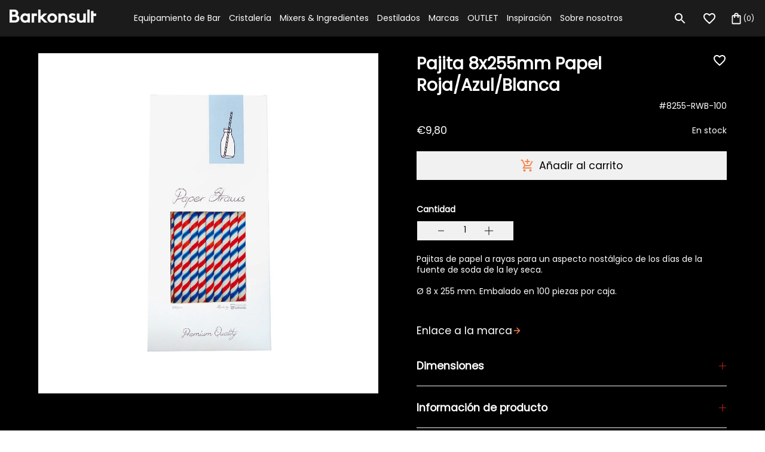

--- FILE ---
content_type: text/html; charset=utf-8
request_url: https://www.barkonsult.es/products/paper-straw-red-white-blue-o-8-x-255-mm?section_id=cart-recommendations
body_size: 3816
content:
<div id="shopify-section-cart-recommendations" class="shopify-section"><section data-section-id="cart-recommendations">
<div class="cartUpsell">
<div class="cart-upsell">
  <div class='swiperUpsell'>
    <div class="Upsell__Container swiper-wrapper" data-animation="elementFromRight">
      






<div id="Product15485425844555"  class="swiper-slide cartSlideItem animatedContent" >



<div class="card-wrapper cardWrapper">

  <a href="/products/copa-licores-280-ml" class="productItem--Link">

    <div class="card card--product " tabindex="-1">
      <div class="card__inner"><div class="Product_Image AspectRatio AspectRatio--theme_ratio"
          style="
                  
                  
                   --aspect-ratio: 1; 
                "><img class="ProductCard_Image ProductCard__Image--secondary lazyload Image--FadeIn"
              data-src="//www.barkonsult.es/cdn/shop/files/copa-licor-2ga16-crystalex-2_2312b981-6813-4072-ade9-408becaef601.jpg?v=1769006389"
              data-widths="[200,300,400,600,800,900,1000,1200]"
              data-sizes="auto"
              alt="Copa licores 280 ml (2ud)"
              data-image-id="82182393758027"><img class="ProductCard_Image lazyload Image--FadeIn"
            data-src="//www.barkonsult.es/cdn/shop/files/copa-licor-2ga16-crystalex_c6a22939-57b8-40b0-881a-7cb260ce538e.jpg?v=1769006389"
            data-widths="[200,400,600,700,800,900,1000,1200]"
            data-sizes="auto"
            alt="Copa licores 280 ml (2ud)"
            data-image-id="82182393790795">
            <span class="ProductCardLoader"></span>

            <noscript>
              <img class="ProductCard_Image ProductCard_Image--secondary" src="//www.barkonsult.es/cdn/shop/files/copa-licor-2ga16-crystalex-2_2312b981-6813-4072-ade9-408becaef601_600x.jpg?v=1769006389" alt="Copa licores 280 ml (2ud)">
              <img class="ProductCard_Image" src="//www.barkonsult.es/cdn/shop/files/copa-licor-2ga16-crystalex_c6a22939-57b8-40b0-881a-7cb260ce538e_600x.jpg?v=1769006389" alt="Copa licores 280 ml (2ud)">
            </noscript>
          </div></div>
    </div>

    <div class="card-information mt-sl">
        <div class="Product_Title_Favorites-Wrapper">
          <div class="Product_Card-Top">


            <div class="u-p5 Product_Title">
              Copa licores 280 ml (2ud)
</div>

          



        <div class="ProductCard--Favorites" state="not-active"
            data-id="15485425844555" data-action="toggle-favorites">
            <div class="emptyHearth">
<svg width="24" height="24" viewBox="0 0 24 24" fill="none" xmlns="http://www.w3.org/2000/svg">
    <g clip-path="url(#clip0_2794_13779)">
    <path d="M16.5 3C14.76 3 13.09 3.81 12 5.09C10.91 3.81 9.24 3 7.5 3C4.42 3 2 5.42 2 8.5C2 12.28 5.4 15.36 10.55 20.04L12 21.35L13.45 20.03C18.6 15.36 22 12.28 22 8.5C22 5.42 19.58 3 16.5 3ZM12.1 18.55L12 18.65L11.9 18.55C7.14 14.24 4 11.39 4 8.5C4 6.5 5.5 5 7.5 5C9.04 5 10.54 5.99 11.07 7.36H12.94C13.46 5.99 14.96 5 16.5 5C18.5 5 20 6.5 20 8.5C20 11.39 16.86 14.24 12.1 18.55Z" fill="white"/>
    </g>
    <defs>
    <clipPath id="clip0_2794_13779">
    <rect width="24" height="24" fill="white"/>
    </clipPath>
    </defs>
</svg>


</div>
            <div class="brokenHearth" style="display: none;">
<svg width="24" height="24" viewBox="0 0 17 17" fill="none" xmlns="http://www.w3.org/2000/svg">
    <path d="M15.1673 3.89556C14.5717 2.67334 12.8561 1.67334 10.8606 2.25556C9.90702 2.531 9.07504 3.12169 8.50059 3.93111C7.92614 3.12169 7.09417 2.531 6.14059 2.25556C4.14059 1.68223 2.42948 2.67334 1.83393 3.89556C0.99837 5.60667 1.34504 7.53111 2.86504 9.61556C4.05615 11.2467 5.75837 12.9 8.22948 14.82C8.39016 14.9453 8.61547 14.9453 8.77615 14.82C11.2428 12.9044 12.9495 11.2644 14.1406 9.61556C15.6561 7.53111 16.0028 5.60667 15.1673 3.89556Z" fill="white"/>
</svg>


</div>

          </div>


          </div>
        </div>
        <div class="Product_Card-Bottom">
          <div class="Product_SKU u-p6 mt-m">#2GA16
          </div>
        

        
            <div class="product_price mt-m">
<div class="price u-p4">
  <dl class="price--hasUnit">

    <div class="priceRegular">
      <dt>
        <span class="visually-hidden visually-hidden--inline">Precio regular</span>
      </dt>
      <dd>
        <span class="priceItem priceItem--regular u-p5">
          €9,80
        </span>
      </dd>

      
     <span class="visually-hidden">Precio unitario</span>
        <span class="priceUnit u-p6 secondary-text">(
          <span>€4,90</span>
            /
          <span>item
          </span>)
        </span>
        
    </div>
    

  </dl>

</div>
</div>
        


  

  
<form method="post" action="/cart/add" id="product_form_15485425844555" accept-charset="UTF-8" class="shopify-product-form" enctype="multipart/form-data" data-productid="15485425844555"><input type="hidden" name="form_type" value="product" /><input type="hidden" name="utf8" value="✓" /><input type="hidden" name="quantity" value="1" >
<input type="hidden" name="id" data-productid="15485425844555" data-sku="2GA16" value="56351679119691">


    <button data-action="add-to-cart"
    type="submit"
    class="ProductCard--instantATC
    AddToCartAjax u-pb2 mt-sl
     mt-m"
    >
    <span class="SelfAlign">

    
    
<svg class="Svg Svg--shopping_bag mr-m" width="20" height="20" viewBox="0 0 21 21" fill="none" xmlns="http://www.w3.org/2000/svg">
<path d="M15.4999 5.50002H13.8333C13.8333 3.65835 12.3416 2.16669 10.4999 2.16669C8.65825 2.16669 7.16658 3.65835 7.16658 5.50002H5.49992C4.58325 5.50002 3.83325 6.25002 3.83325 7.16669V17.1667C3.83325 18.0834 4.58325 18.8334 5.49992 18.8334H15.4999C16.4166 18.8334 17.1666 18.0834 17.1666 17.1667V7.16669C17.1666 6.25002 16.4166 5.50002 15.4999 5.50002ZM10.4999 3.83335C11.4166 3.83335 12.1666 4.58335 12.1666 5.50002H8.83325C8.83325 4.58335 9.58325 3.83335 10.4999 3.83335ZM15.4999 17.1667H5.49992V7.16669H7.16658V8.83335C7.16658 9.29169 7.54158 9.66669 7.99992 9.66669C8.45825 9.66669 8.83325 9.29169 8.83325 8.83335V7.16669H12.1666V8.83335C12.1666 9.29169 12.5416 9.66669 12.9999 9.66669C13.4583 9.66669 13.8333 9.29169 13.8333 8.83335V7.16669H15.4999V17.1667Z" fill="#F58653"/>
</svg>



    Añadir al carrito
    
      </span>
    </button><input type="hidden" name="product-id" value="15485425844555" /><input type="hidden" name="section-id" value="cart-recommendations" /></form>



  

  </div>
  </div>
    </a>
</div>
</div>









<div id="Product15485245882699"  class="swiper-slide cartSlideItem animatedContent" >



<div class="card-wrapper cardWrapper">

  <a href="/products/copa-martini-pralines-90-ml" class="productItem--Link">

    <div class="card card--product " tabindex="-1">
      <div class="card__inner"><div class="Product_Image AspectRatio AspectRatio--theme_ratio"
          style="
                  
                  
                   --aspect-ratio: 1; 
                "><img class="ProductCard_Image ProductCard__Image--secondary lazyload Image--FadeIn"
              data-src="//www.barkonsult.es/cdn/shop/files/pralines_martini_90_2.jpg?v=1768989112"
              data-widths="[200,300,400,600]"
              data-sizes="auto"
              alt="Copa Martini Pralines 90 ml"
              data-image-id="82177895235915"><img class="ProductCard_Image lazyload Image--FadeIn"
            data-src="//www.barkonsult.es/cdn/shop/files/pralines_martini_90.jpg?v=1768989112"
            data-widths="[200,400,600,700,800]"
            data-sizes="auto"
            alt="Copa Martini Pralines 90 ml"
            data-image-id="82177895268683">
            <span class="ProductCardLoader"></span>

            <noscript>
              <img class="ProductCard_Image ProductCard_Image--secondary" src="//www.barkonsult.es/cdn/shop/files/pralines_martini_90_2_600x.jpg?v=1768989112" alt="Copa Martini Pralines 90 ml">
              <img class="ProductCard_Image" src="//www.barkonsult.es/cdn/shop/files/pralines_martini_90_600x.jpg?v=1768989112" alt="Copa Martini Pralines 90 ml">
            </noscript>
          </div></div>
    </div>

    <div class="card-information mt-sl">
        <div class="Product_Title_Favorites-Wrapper">
          <div class="Product_Card-Top">


            <div class="u-p5 Product_Title">
              Copa Martini Pralines 90 ml
</div>

          



        <div class="ProductCard--Favorites" state="not-active"
            data-id="15485245882699" data-action="toggle-favorites">
            <div class="emptyHearth">
<svg width="24" height="24" viewBox="0 0 24 24" fill="none" xmlns="http://www.w3.org/2000/svg">
    <g clip-path="url(#clip0_2794_13779)">
    <path d="M16.5 3C14.76 3 13.09 3.81 12 5.09C10.91 3.81 9.24 3 7.5 3C4.42 3 2 5.42 2 8.5C2 12.28 5.4 15.36 10.55 20.04L12 21.35L13.45 20.03C18.6 15.36 22 12.28 22 8.5C22 5.42 19.58 3 16.5 3ZM12.1 18.55L12 18.65L11.9 18.55C7.14 14.24 4 11.39 4 8.5C4 6.5 5.5 5 7.5 5C9.04 5 10.54 5.99 11.07 7.36H12.94C13.46 5.99 14.96 5 16.5 5C18.5 5 20 6.5 20 8.5C20 11.39 16.86 14.24 12.1 18.55Z" fill="white"/>
    </g>
    <defs>
    <clipPath id="clip0_2794_13779">
    <rect width="24" height="24" fill="white"/>
    </clipPath>
    </defs>
</svg>


</div>
            <div class="brokenHearth" style="display: none;">
<svg width="24" height="24" viewBox="0 0 17 17" fill="none" xmlns="http://www.w3.org/2000/svg">
    <path d="M15.1673 3.89556C14.5717 2.67334 12.8561 1.67334 10.8606 2.25556C9.90702 2.531 9.07504 3.12169 8.50059 3.93111C7.92614 3.12169 7.09417 2.531 6.14059 2.25556C4.14059 1.68223 2.42948 2.67334 1.83393 3.89556C0.99837 5.60667 1.34504 7.53111 2.86504 9.61556C4.05615 11.2467 5.75837 12.9 8.22948 14.82C8.39016 14.9453 8.61547 14.9453 8.77615 14.82C11.2428 12.9044 12.9495 11.2644 14.1406 9.61556C15.6561 7.53111 16.0028 5.60667 15.1673 3.89556Z" fill="white"/>
</svg>


</div>

          </div>


          </div>
        </div>
        <div class="Product_Card-Bottom">
          <div class="Product_SKU u-p6 mt-m">#40916
          </div>
        

        
            <div class="product_price mt-m">
<div class="price u-p4">
  <dl class="price--hasUnit">

    <div class="priceRegular">
      <dt>
        <span class="visually-hidden visually-hidden--inline">Precio regular</span>
      </dt>
      <dd>
        <span class="priceItem priceItem--regular u-p5">
          €19,95
        </span>
      </dd>

      
     <span class="visually-hidden">Precio unitario</span>
        <span class="priceUnit u-p6 secondary-text">(
          <span>€4,99</span>
            /
          <span>item
          </span>)
        </span>
        
    </div>
    

  </dl>

</div>
</div>
        


  

  
<form method="post" action="/cart/add" id="product_form_15485245882699" accept-charset="UTF-8" class="shopify-product-form" enctype="multipart/form-data" data-productid="15485245882699"><input type="hidden" name="form_type" value="product" /><input type="hidden" name="utf8" value="✓" /><input type="hidden" name="quantity" value="1" >
<input type="hidden" name="id" data-productid="15485245882699" data-sku="40916" value="56350164615499">


    <button data-action="add-to-cart"
    type="submit"
    class="ProductCard--instantATC
    AddToCartAjax u-pb2 mt-sl
     mt-m"
    >
    <span class="SelfAlign">

    
    
<svg class="Svg Svg--shopping_bag mr-m" width="20" height="20" viewBox="0 0 21 21" fill="none" xmlns="http://www.w3.org/2000/svg">
<path d="M15.4999 5.50002H13.8333C13.8333 3.65835 12.3416 2.16669 10.4999 2.16669C8.65825 2.16669 7.16658 3.65835 7.16658 5.50002H5.49992C4.58325 5.50002 3.83325 6.25002 3.83325 7.16669V17.1667C3.83325 18.0834 4.58325 18.8334 5.49992 18.8334H15.4999C16.4166 18.8334 17.1666 18.0834 17.1666 17.1667V7.16669C17.1666 6.25002 16.4166 5.50002 15.4999 5.50002ZM10.4999 3.83335C11.4166 3.83335 12.1666 4.58335 12.1666 5.50002H8.83325C8.83325 4.58335 9.58325 3.83335 10.4999 3.83335ZM15.4999 17.1667H5.49992V7.16669H7.16658V8.83335C7.16658 9.29169 7.54158 9.66669 7.99992 9.66669C8.45825 9.66669 8.83325 9.29169 8.83325 8.83335V7.16669H12.1666V8.83335C12.1666 9.29169 12.5416 9.66669 12.9999 9.66669C13.4583 9.66669 13.8333 9.29169 13.8333 8.83335V7.16669H15.4999V17.1667Z" fill="#F58653"/>
</svg>



    Añadir al carrito
    
      </span>
    </button><input type="hidden" name="product-id" value="15485245882699" /><input type="hidden" name="section-id" value="cart-recommendations" /></form>



  

  </div>
  </div>
    </a>
</div>
</div>











<div id="Product15470514012491"  class="swiper-slide cartSlideItem animatedContent" >



<div class="card-wrapper cardWrapper">

  <a href="/products/crystalex-mini-cocktail-180-ml" class="productItem--Link">

    <div class="card card--product " tabindex="-1">
      <div class="card__inner"><div class="Product_Image AspectRatio AspectRatio--theme_ratio"
          style="
                  
                  
                   --aspect-ratio: 1; 
                "><img class="ProductCard_Image ProductCard__Image--secondary lazyload Image--FadeIn"
              data-src="//www.barkonsult.es/cdn/shop/files/crystalex_mini_cocktail_1458x1458_e87c3078-4083-4543-9898-1743485cff3b.jpg?v=1768236065"
              data-widths="[200,300,400,600,800,900,1000,1200]"
              data-sizes="auto"
              alt="Crystalex Mini Cocktail 180 ml"
              data-image-id="81904233840971"><img class="ProductCard_Image lazyload Image--FadeIn"
            data-src="//www.barkonsult.es/cdn/shop/files/mini_cocktail_crystalex_1458x1458_6ee1cfd3-7b3b-4d6b-9a90-d7b97dff427c.jpg?v=1768236065"
            data-widths="[200,400,600,700,800,900,1000,1200]"
            data-sizes="auto"
            alt="Crystalex Mini Cocktail 180 ml"
            data-image-id="81904233873739">
            <span class="ProductCardLoader"></span>

            <noscript>
              <img class="ProductCard_Image ProductCard_Image--secondary" src="//www.barkonsult.es/cdn/shop/files/crystalex_mini_cocktail_1458x1458_e87c3078-4083-4543-9898-1743485cff3b_600x.jpg?v=1768236065" alt="Crystalex Mini Cocktail 180 ml">
              <img class="ProductCard_Image" src="//www.barkonsult.es/cdn/shop/files/mini_cocktail_crystalex_1458x1458_6ee1cfd3-7b3b-4d6b-9a90-d7b97dff427c_600x.jpg?v=1768236065" alt="Crystalex Mini Cocktail 180 ml">
            </noscript>
          </div></div>
    </div>

    <div class="card-information mt-sl">
        <div class="Product_Title_Favorites-Wrapper">
          <div class="Product_Card-Top">


            <div class="u-p5 Product_Title">
              Crystalex Mini Cocktail 180 ml
</div>

          



        <div class="ProductCard--Favorites" state="not-active"
            data-id="15470514012491" data-action="toggle-favorites">
            <div class="emptyHearth">
<svg width="24" height="24" viewBox="0 0 24 24" fill="none" xmlns="http://www.w3.org/2000/svg">
    <g clip-path="url(#clip0_2794_13779)">
    <path d="M16.5 3C14.76 3 13.09 3.81 12 5.09C10.91 3.81 9.24 3 7.5 3C4.42 3 2 5.42 2 8.5C2 12.28 5.4 15.36 10.55 20.04L12 21.35L13.45 20.03C18.6 15.36 22 12.28 22 8.5C22 5.42 19.58 3 16.5 3ZM12.1 18.55L12 18.65L11.9 18.55C7.14 14.24 4 11.39 4 8.5C4 6.5 5.5 5 7.5 5C9.04 5 10.54 5.99 11.07 7.36H12.94C13.46 5.99 14.96 5 16.5 5C18.5 5 20 6.5 20 8.5C20 11.39 16.86 14.24 12.1 18.55Z" fill="white"/>
    </g>
    <defs>
    <clipPath id="clip0_2794_13779">
    <rect width="24" height="24" fill="white"/>
    </clipPath>
    </defs>
</svg>


</div>
            <div class="brokenHearth" style="display: none;">
<svg width="24" height="24" viewBox="0 0 17 17" fill="none" xmlns="http://www.w3.org/2000/svg">
    <path d="M15.1673 3.89556C14.5717 2.67334 12.8561 1.67334 10.8606 2.25556C9.90702 2.531 9.07504 3.12169 8.50059 3.93111C7.92614 3.12169 7.09417 2.531 6.14059 2.25556C4.14059 1.68223 2.42948 2.67334 1.83393 3.89556C0.99837 5.60667 1.34504 7.53111 2.86504 9.61556C4.05615 11.2467 5.75837 12.9 8.22948 14.82C8.39016 14.9453 8.61547 14.9453 8.77615 14.82C11.2428 12.9044 12.9495 11.2644 14.1406 9.61556C15.6561 7.53111 16.0028 5.60667 15.1673 3.89556Z" fill="white"/>
</svg>


</div>

          </div>


          </div>
        </div>
        <div class="Product_Card-Bottom">
          <div class="Product_SKU u-p6 mt-m">#203748
          </div>
        

        
            <div class="product_price mt-m">
<div class="price u-p4">
  <dl class="">

    <div class="priceRegular">
      <dt>
        <span class="visually-hidden visually-hidden--inline">Precio regular</span>
      </dt>
      <dd>
        <span class="priceItem priceItem--regular u-p5">
          €5,95
        </span>
      </dd>

      
    </div>
    

  </dl>

</div>
</div>
        


  

  
<form method="post" action="/cart/add" id="product_form_15470514012491" accept-charset="UTF-8" class="shopify-product-form" enctype="multipart/form-data" data-productid="15470514012491"><input type="hidden" name="form_type" value="product" /><input type="hidden" name="utf8" value="✓" /><input type="hidden" name="quantity" value="1" >
<input type="hidden" name="id" data-productid="15470514012491" data-sku="203748" value="56288949895499">


    <button data-action="add-to-cart"
    type="submit"
    class="ProductCard--instantATC
    AddToCartAjax u-pb2 mt-sl
     mt-m"
    >
    <span class="SelfAlign">

    
    
<svg class="Svg Svg--shopping_bag mr-m" width="20" height="20" viewBox="0 0 21 21" fill="none" xmlns="http://www.w3.org/2000/svg">
<path d="M15.4999 5.50002H13.8333C13.8333 3.65835 12.3416 2.16669 10.4999 2.16669C8.65825 2.16669 7.16658 3.65835 7.16658 5.50002H5.49992C4.58325 5.50002 3.83325 6.25002 3.83325 7.16669V17.1667C3.83325 18.0834 4.58325 18.8334 5.49992 18.8334H15.4999C16.4166 18.8334 17.1666 18.0834 17.1666 17.1667V7.16669C17.1666 6.25002 16.4166 5.50002 15.4999 5.50002ZM10.4999 3.83335C11.4166 3.83335 12.1666 4.58335 12.1666 5.50002H8.83325C8.83325 4.58335 9.58325 3.83335 10.4999 3.83335ZM15.4999 17.1667H5.49992V7.16669H7.16658V8.83335C7.16658 9.29169 7.54158 9.66669 7.99992 9.66669C8.45825 9.66669 8.83325 9.29169 8.83325 8.83335V7.16669H12.1666V8.83335C12.1666 9.29169 12.5416 9.66669 12.9999 9.66669C13.4583 9.66669 13.8333 9.29169 13.8333 8.83335V7.16669H15.4999V17.1667Z" fill="#F58653"/>
</svg>



    Añadir al carrito
    
      </span>
    </button><input type="hidden" name="product-id" value="15470514012491" /><input type="hidden" name="section-id" value="cart-recommendations" /></form>



  

  </div>
  </div>
    </a>
</div>
</div>









<div id="Product15470467776843"  class="swiper-slide cartSlideItem animatedContent" >



<div class="card-wrapper cardWrapper">

  <a href="/products/crystalex-champan-saucer-180-ml" class="productItem--Link">

    <div class="card card--product " tabindex="-1">
      <div class="card__inner"><div class="Product_Image AspectRatio AspectRatio--theme_ratio"
          style="
                  
                  
                   --aspect-ratio: 1; 
                "><img class="ProductCard_Image ProductCard__Image--secondary lazyload Image--FadeIn"
              data-src="//www.barkonsult.es/cdn/shop/files/crystalex_champagne_saucer_1458x1458_f77b9666-76c6-48e8-93da-4917eda67027.jpg?v=1768234498"
              data-widths="[200,300,400,600,800,900,1000,1200]"
              data-sizes="auto"
              alt="Crystalex Champan Saucer 180 ml"
              data-image-id="81904015081803"><img class="ProductCard_Image lazyload Image--FadeIn"
            data-src="//www.barkonsult.es/cdn/shop/files/crystalex_praline_saucer_1458x1458_cde4c683-4957-40c3-9226-b2646aa98694.jpg?v=1768234497"
            data-widths="[200,400,600,700,800,900,1000,1200]"
            data-sizes="auto"
            alt="Crystalex Champan Saucer 180 ml"
            data-image-id="81904015114571">
            <span class="ProductCardLoader"></span>

            <noscript>
              <img class="ProductCard_Image ProductCard_Image--secondary" src="//www.barkonsult.es/cdn/shop/files/crystalex_champagne_saucer_1458x1458_f77b9666-76c6-48e8-93da-4917eda67027_600x.jpg?v=1768234498" alt="Crystalex Champan Saucer 180 ml">
              <img class="ProductCard_Image" src="//www.barkonsult.es/cdn/shop/files/crystalex_praline_saucer_1458x1458_cde4c683-4957-40c3-9226-b2646aa98694_600x.jpg?v=1768234497" alt="Crystalex Champan Saucer 180 ml">
            </noscript>
          </div></div>
    </div>

    <div class="card-information mt-sl">
        <div class="Product_Title_Favorites-Wrapper">
          <div class="Product_Card-Top">


            <div class="u-p5 Product_Title">
              Crystalex Champan Saucer 180 ml
</div>

          



        <div class="ProductCard--Favorites" state="not-active"
            data-id="15470467776843" data-action="toggle-favorites">
            <div class="emptyHearth">
<svg width="24" height="24" viewBox="0 0 24 24" fill="none" xmlns="http://www.w3.org/2000/svg">
    <g clip-path="url(#clip0_2794_13779)">
    <path d="M16.5 3C14.76 3 13.09 3.81 12 5.09C10.91 3.81 9.24 3 7.5 3C4.42 3 2 5.42 2 8.5C2 12.28 5.4 15.36 10.55 20.04L12 21.35L13.45 20.03C18.6 15.36 22 12.28 22 8.5C22 5.42 19.58 3 16.5 3ZM12.1 18.55L12 18.65L11.9 18.55C7.14 14.24 4 11.39 4 8.5C4 6.5 5.5 5 7.5 5C9.04 5 10.54 5.99 11.07 7.36H12.94C13.46 5.99 14.96 5 16.5 5C18.5 5 20 6.5 20 8.5C20 11.39 16.86 14.24 12.1 18.55Z" fill="white"/>
    </g>
    <defs>
    <clipPath id="clip0_2794_13779">
    <rect width="24" height="24" fill="white"/>
    </clipPath>
    </defs>
</svg>


</div>
            <div class="brokenHearth" style="display: none;">
<svg width="24" height="24" viewBox="0 0 17 17" fill="none" xmlns="http://www.w3.org/2000/svg">
    <path d="M15.1673 3.89556C14.5717 2.67334 12.8561 1.67334 10.8606 2.25556C9.90702 2.531 9.07504 3.12169 8.50059 3.93111C7.92614 3.12169 7.09417 2.531 6.14059 2.25556C4.14059 1.68223 2.42948 2.67334 1.83393 3.89556C0.99837 5.60667 1.34504 7.53111 2.86504 9.61556C4.05615 11.2467 5.75837 12.9 8.22948 14.82C8.39016 14.9453 8.61547 14.9453 8.77615 14.82C11.2428 12.9044 12.9495 11.2644 14.1406 9.61556C15.6561 7.53111 16.0028 5.60667 15.1673 3.89556Z" fill="white"/>
</svg>


</div>

          </div>


          </div>
        </div>
        <div class="Product_Card-Bottom">
          <div class="Product_SKU u-p6 mt-m">#203749
          </div>
        

        
            <div class="product_price mt-m">
<div class="price u-p4">
  <dl class="">

    <div class="priceRegular">
      <dt>
        <span class="visually-hidden visually-hidden--inline">Precio regular</span>
      </dt>
      <dd>
        <span class="priceItem priceItem--regular u-p5">
          €5,40
        </span>
      </dd>

      
    </div>
    

  </dl>

</div>
</div>
        


  

  
<form method="post" action="/cart/add" id="product_form_15470467776843" accept-charset="UTF-8" class="shopify-product-form" enctype="multipart/form-data" data-productid="15470467776843"><input type="hidden" name="form_type" value="product" /><input type="hidden" name="utf8" value="✓" /><input type="hidden" name="quantity" value="1" >
<input type="hidden" name="id" data-productid="15470467776843" data-sku="203749" value="56288795853131">


    <button data-action="add-to-cart"
    type="submit"
    class="ProductCard--instantATC
    AddToCartAjax u-pb2 mt-sl
     mt-m"
    >
    <span class="SelfAlign">

    
    
<svg class="Svg Svg--shopping_bag mr-m" width="20" height="20" viewBox="0 0 21 21" fill="none" xmlns="http://www.w3.org/2000/svg">
<path d="M15.4999 5.50002H13.8333C13.8333 3.65835 12.3416 2.16669 10.4999 2.16669C8.65825 2.16669 7.16658 3.65835 7.16658 5.50002H5.49992C4.58325 5.50002 3.83325 6.25002 3.83325 7.16669V17.1667C3.83325 18.0834 4.58325 18.8334 5.49992 18.8334H15.4999C16.4166 18.8334 17.1666 18.0834 17.1666 17.1667V7.16669C17.1666 6.25002 16.4166 5.50002 15.4999 5.50002ZM10.4999 3.83335C11.4166 3.83335 12.1666 4.58335 12.1666 5.50002H8.83325C8.83325 4.58335 9.58325 3.83335 10.4999 3.83335ZM15.4999 17.1667H5.49992V7.16669H7.16658V8.83335C7.16658 9.29169 7.54158 9.66669 7.99992 9.66669C8.45825 9.66669 8.83325 9.29169 8.83325 8.83335V7.16669H12.1666V8.83335C12.1666 9.29169 12.5416 9.66669 12.9999 9.66669C13.4583 9.66669 13.8333 9.29169 13.8333 8.83335V7.16669H15.4999V17.1667Z" fill="#F58653"/>
</svg>



    Añadir al carrito
    
      </span>
    </button><input type="hidden" name="product-id" value="15470467776843" /><input type="hidden" name="section-id" value="cart-recommendations" /></form>



  

  </div>
  </div>
    </a>
</div>
</div>









<div id="Product15470378647883"  class="swiper-slide cartSlideItem animatedContent" >



<div class="card-wrapper cardWrapper">

  <a href="/products/crystalex-martini-240-ml" class="productItem--Link">

    <div class="card card--product " tabindex="-1">
      <div class="card__inner"><div class="Product_Image AspectRatio AspectRatio--theme_ratio"
          style="
                  
                  
                   --aspect-ratio: 1; 
                "><img class="ProductCard_Image lazyload Image--FadeIn"
            data-src="//www.barkonsult.es/cdn/shop/files/crystalex_martini_240_1458x1458_67601fdd-7078-4ed8-80ce-d5647720d746.webp?v=1768231324"
            data-widths="[200,400,600,700,800,900,1000,1200]"
            data-sizes="auto"
            alt="Crystalex Martini 240 ml"
            data-image-id="81903412838731">
            <span class="ProductCardLoader"></span>

            <noscript>
              <img class="ProductCard_Image ProductCard_Image--secondary" src="//www.barkonsult.es/cdn/shopifycloud/storefront/assets/no-image-2048-a2addb12_600x.gif" alt="">
              <img class="ProductCard_Image" src="//www.barkonsult.es/cdn/shop/files/crystalex_martini_240_1458x1458_67601fdd-7078-4ed8-80ce-d5647720d746_600x.webp?v=1768231324" alt="Crystalex Martini 240 ml">
            </noscript>
          </div></div>
    </div>

    <div class="card-information mt-sl">
        <div class="Product_Title_Favorites-Wrapper">
          <div class="Product_Card-Top">


            <div class="u-p5 Product_Title">
              Crystalex Martini 240 ml
</div>

          



        <div class="ProductCard--Favorites" state="not-active"
            data-id="15470378647883" data-action="toggle-favorites">
            <div class="emptyHearth">
<svg width="24" height="24" viewBox="0 0 24 24" fill="none" xmlns="http://www.w3.org/2000/svg">
    <g clip-path="url(#clip0_2794_13779)">
    <path d="M16.5 3C14.76 3 13.09 3.81 12 5.09C10.91 3.81 9.24 3 7.5 3C4.42 3 2 5.42 2 8.5C2 12.28 5.4 15.36 10.55 20.04L12 21.35L13.45 20.03C18.6 15.36 22 12.28 22 8.5C22 5.42 19.58 3 16.5 3ZM12.1 18.55L12 18.65L11.9 18.55C7.14 14.24 4 11.39 4 8.5C4 6.5 5.5 5 7.5 5C9.04 5 10.54 5.99 11.07 7.36H12.94C13.46 5.99 14.96 5 16.5 5C18.5 5 20 6.5 20 8.5C20 11.39 16.86 14.24 12.1 18.55Z" fill="white"/>
    </g>
    <defs>
    <clipPath id="clip0_2794_13779">
    <rect width="24" height="24" fill="white"/>
    </clipPath>
    </defs>
</svg>


</div>
            <div class="brokenHearth" style="display: none;">
<svg width="24" height="24" viewBox="0 0 17 17" fill="none" xmlns="http://www.w3.org/2000/svg">
    <path d="M15.1673 3.89556C14.5717 2.67334 12.8561 1.67334 10.8606 2.25556C9.90702 2.531 9.07504 3.12169 8.50059 3.93111C7.92614 3.12169 7.09417 2.531 6.14059 2.25556C4.14059 1.68223 2.42948 2.67334 1.83393 3.89556C0.99837 5.60667 1.34504 7.53111 2.86504 9.61556C4.05615 11.2467 5.75837 12.9 8.22948 14.82C8.39016 14.9453 8.61547 14.9453 8.77615 14.82C11.2428 12.9044 12.9495 11.2644 14.1406 9.61556C15.6561 7.53111 16.0028 5.60667 15.1673 3.89556Z" fill="white"/>
</svg>


</div>

          </div>


          </div>
        </div>
        <div class="Product_Card-Bottom">
          <div class="Product_SKU u-p6 mt-m">#203754
          </div>
        

        
            <div class="product_price mt-m">
<div class="price u-p4">
  <dl class="">

    <div class="priceRegular">
      <dt>
        <span class="visually-hidden visually-hidden--inline">Precio regular</span>
      </dt>
      <dd>
        <span class="priceItem priceItem--regular u-p5">
          €6,20
        </span>
      </dd>

      
    </div>
    

  </dl>

</div>
</div>
        


  

  
<form method="post" action="/cart/add" id="product_form_15470378647883" accept-charset="UTF-8" class="shopify-product-form" enctype="multipart/form-data" data-productid="15470378647883"><input type="hidden" name="form_type" value="product" /><input type="hidden" name="utf8" value="✓" /><input type="hidden" name="quantity" value="1" >
<input type="hidden" name="id" data-productid="15470378647883" data-sku="203754" value="56288563560779">


    <button data-action="add-to-cart"
    type="submit"
    class="ProductCard--instantATC
    AddToCartAjax u-pb2 mt-sl
     mt-m"
    >
    <span class="SelfAlign">

    
    
<svg class="Svg Svg--shopping_bag mr-m" width="20" height="20" viewBox="0 0 21 21" fill="none" xmlns="http://www.w3.org/2000/svg">
<path d="M15.4999 5.50002H13.8333C13.8333 3.65835 12.3416 2.16669 10.4999 2.16669C8.65825 2.16669 7.16658 3.65835 7.16658 5.50002H5.49992C4.58325 5.50002 3.83325 6.25002 3.83325 7.16669V17.1667C3.83325 18.0834 4.58325 18.8334 5.49992 18.8334H15.4999C16.4166 18.8334 17.1666 18.0834 17.1666 17.1667V7.16669C17.1666 6.25002 16.4166 5.50002 15.4999 5.50002ZM10.4999 3.83335C11.4166 3.83335 12.1666 4.58335 12.1666 5.50002H8.83325C8.83325 4.58335 9.58325 3.83335 10.4999 3.83335ZM15.4999 17.1667H5.49992V7.16669H7.16658V8.83335C7.16658 9.29169 7.54158 9.66669 7.99992 9.66669C8.45825 9.66669 8.83325 9.29169 8.83325 8.83335V7.16669H12.1666V8.83335C12.1666 9.29169 12.5416 9.66669 12.9999 9.66669C13.4583 9.66669 13.8333 9.29169 13.8333 8.83335V7.16669H15.4999V17.1667Z" fill="#F58653"/>
</svg>



    Añadir al carrito
    
      </span>
    </button><input type="hidden" name="product-id" value="15470378647883" /><input type="hidden" name="section-id" value="cart-recommendations" /></form>



  

  </div>
  </div>
    </a>
</div>
</div>









<div id="Product15458021605707"  class="swiper-slide cartSlideItem animatedContent" >



<div class="card-wrapper cardWrapper">

  <a href="/products/fancy-foamer-30g-espumador-cocteleria" class="productItem--Link">

    <div class="card card--product " tabindex="-1">
      <div class="card__inner"><div class="Product_Image AspectRatio AspectRatio--theme_ratio"
          style="
                  
                  
                   --aspect-ratio: 1; 
                "><img class="ProductCard_Image ProductCard__Image--secondary lazyload Image--FadeIn"
              data-src="//www.barkonsult.es/cdn/shop/files/fancy_foamer_403521_1333x1333_149e401b-3090-4d9e-b843-f2b69d9aa94a.jpg?v=1767770326"
              data-widths="[200,300,400,600,800,900,1000,1200]"
              data-sizes="auto"
              alt="Fancy Foamer 30g - Espumador natural para coctelería"
              data-image-id="81732971954507"><img class="ProductCard_Image lazyload Image--FadeIn"
            data-src="//www.barkonsult.es/cdn/shop/files/fancy_foamer_2200x2200_fc3d164e-b5c5-42ef-a862-e3da9342751e.jpg?v=1767770326"
            data-widths="[200,400,600,700,800,900,1000,1200,1500]"
            data-sizes="auto"
            alt="Fancy Foamer 30g - Espumador natural para coctelería"
            data-image-id="81732971921739">
            <span class="ProductCardLoader"></span>

            <noscript>
              <img class="ProductCard_Image ProductCard_Image--secondary" src="//www.barkonsult.es/cdn/shop/files/fancy_foamer_403521_1333x1333_149e401b-3090-4d9e-b843-f2b69d9aa94a_600x.jpg?v=1767770326" alt="Fancy Foamer 30g - Espumador natural para coctelería">
              <img class="ProductCard_Image" src="//www.barkonsult.es/cdn/shop/files/fancy_foamer_2200x2200_fc3d164e-b5c5-42ef-a862-e3da9342751e_600x.jpg?v=1767770326" alt="Fancy Foamer 30g - Espumador natural para coctelería">
            </noscript>
          </div></div>
    </div>

    <div class="card-information mt-sl">
        <div class="Product_Title_Favorites-Wrapper">
          <div class="Product_Card-Top">


            <div class="u-p5 Product_Title">
              Fancy Foamer 30g - Espumador natural para coctelería
</div>

          



        <div class="ProductCard--Favorites" state="not-active"
            data-id="15458021605707" data-action="toggle-favorites">
            <div class="emptyHearth">
<svg width="24" height="24" viewBox="0 0 24 24" fill="none" xmlns="http://www.w3.org/2000/svg">
    <g clip-path="url(#clip0_2794_13779)">
    <path d="M16.5 3C14.76 3 13.09 3.81 12 5.09C10.91 3.81 9.24 3 7.5 3C4.42 3 2 5.42 2 8.5C2 12.28 5.4 15.36 10.55 20.04L12 21.35L13.45 20.03C18.6 15.36 22 12.28 22 8.5C22 5.42 19.58 3 16.5 3ZM12.1 18.55L12 18.65L11.9 18.55C7.14 14.24 4 11.39 4 8.5C4 6.5 5.5 5 7.5 5C9.04 5 10.54 5.99 11.07 7.36H12.94C13.46 5.99 14.96 5 16.5 5C18.5 5 20 6.5 20 8.5C20 11.39 16.86 14.24 12.1 18.55Z" fill="white"/>
    </g>
    <defs>
    <clipPath id="clip0_2794_13779">
    <rect width="24" height="24" fill="white"/>
    </clipPath>
    </defs>
</svg>


</div>
            <div class="brokenHearth" style="display: none;">
<svg width="24" height="24" viewBox="0 0 17 17" fill="none" xmlns="http://www.w3.org/2000/svg">
    <path d="M15.1673 3.89556C14.5717 2.67334 12.8561 1.67334 10.8606 2.25556C9.90702 2.531 9.07504 3.12169 8.50059 3.93111C7.92614 3.12169 7.09417 2.531 6.14059 2.25556C4.14059 1.68223 2.42948 2.67334 1.83393 3.89556C0.99837 5.60667 1.34504 7.53111 2.86504 9.61556C4.05615 11.2467 5.75837 12.9 8.22948 14.82C8.39016 14.9453 8.61547 14.9453 8.77615 14.82C11.2428 12.9044 12.9495 11.2644 14.1406 9.61556C15.6561 7.53111 16.0028 5.60667 15.1673 3.89556Z" fill="white"/>
</svg>


</div>

          </div>


          </div>
        </div>
        <div class="Product_Card-Bottom">
          <div class="Product_SKU u-p6 mt-m">#403521
          </div>
        

        
            <div class="product_price mt-m">
<div class="price u-p4">
  <dl class="">

    <div class="priceRegular">
      <dt>
        <span class="visually-hidden visually-hidden--inline">Precio regular</span>
      </dt>
      <dd>
        <span class="priceItem priceItem--regular u-p5">
          €9,90
        </span>
      </dd>

      
    </div>
    

  </dl>

</div>
</div>
        


  

  
<form method="post" action="/cart/add" id="product_form_15458021605707" accept-charset="UTF-8" class="shopify-product-form" enctype="multipart/form-data" data-productid="15458021605707"><input type="hidden" name="form_type" value="product" /><input type="hidden" name="utf8" value="✓" /><input type="hidden" name="quantity" value="1" >
<input type="hidden" name="id" data-productid="15458021605707" data-sku="403521" value="56242772246859">


    <button data-action="add-to-cart"
    type="submit"
    class="ProductCard--instantATC
    AddToCartAjax u-pb2 mt-sl
     mt-m"
    >
    <span class="SelfAlign">

    
    
<svg class="Svg Svg--shopping_bag mr-m" width="20" height="20" viewBox="0 0 21 21" fill="none" xmlns="http://www.w3.org/2000/svg">
<path d="M15.4999 5.50002H13.8333C13.8333 3.65835 12.3416 2.16669 10.4999 2.16669C8.65825 2.16669 7.16658 3.65835 7.16658 5.50002H5.49992C4.58325 5.50002 3.83325 6.25002 3.83325 7.16669V17.1667C3.83325 18.0834 4.58325 18.8334 5.49992 18.8334H15.4999C16.4166 18.8334 17.1666 18.0834 17.1666 17.1667V7.16669C17.1666 6.25002 16.4166 5.50002 15.4999 5.50002ZM10.4999 3.83335C11.4166 3.83335 12.1666 4.58335 12.1666 5.50002H8.83325C8.83325 4.58335 9.58325 3.83335 10.4999 3.83335ZM15.4999 17.1667H5.49992V7.16669H7.16658V8.83335C7.16658 9.29169 7.54158 9.66669 7.99992 9.66669C8.45825 9.66669 8.83325 9.29169 8.83325 8.83335V7.16669H12.1666V8.83335C12.1666 9.29169 12.5416 9.66669 12.9999 9.66669C13.4583 9.66669 13.8333 9.29169 13.8333 8.83335V7.16669H15.4999V17.1667Z" fill="#F58653"/>
</svg>



    Añadir al carrito
    
      </span>
    </button><input type="hidden" name="product-id" value="15458021605707" /><input type="hidden" name="section-id" value="cart-recommendations" /></form>



  

  </div>
  </div>
    </a>
</div>
</div>









<div id="Product15430714949963"  class="swiper-slide cartSlideItem animatedContent" >



<div class="card-wrapper cardWrapper">

  <a href="/products/monin-mixeur-cosmopolitan-100-cl" class="productItem--Link">

    <div class="card card--product " tabindex="-1">
      <div class="card__inner"><div class="Product_Image AspectRatio AspectRatio--theme_ratio"
          style="
                  
                  
                   --aspect-ratio: 1; 
                "><img class="ProductCard_Image ProductCard__Image--secondary lazyload Image--FadeIn"
              data-src="//www.barkonsult.es/cdn/shop/files/Cosmopolitan-mixeur-monin-2.jpg?v=1765907829"
              data-widths="[200,300,400,600,800,900,1000]"
              data-sizes="auto"
              alt="Monin Mixeur Cosmopolitan 100 cl"
              data-image-id="80466102976843"><img class="ProductCard_Image lazyload Image--FadeIn"
            data-src="//www.barkonsult.es/cdn/shop/files/Cosmopolitan-mixeur-monin.jpg?v=1765907708"
            data-widths="[200,400,600,700,800,900]"
            data-sizes="auto"
            alt="Monin Mixeur Cosmopolitan 100 cl"
            data-image-id="80466085282123">
            <span class="ProductCardLoader"></span>

            <noscript>
              <img class="ProductCard_Image ProductCard_Image--secondary" src="//www.barkonsult.es/cdn/shop/files/Cosmopolitan-mixeur-monin-2_600x.jpg?v=1765907829" alt="Monin Mixeur Cosmopolitan 100 cl">
              <img class="ProductCard_Image" src="//www.barkonsult.es/cdn/shop/files/Cosmopolitan-mixeur-monin_600x.jpg?v=1765907708" alt="Monin Mixeur Cosmopolitan 100 cl">
            </noscript>
          </div></div>
    </div>

    <div class="card-information mt-sl">
        <div class="Product_Title_Favorites-Wrapper">
          <div class="Product_Card-Top">


            <div class="u-p5 Product_Title">
              Monin Mixeur Cosmopolitan 100 cl
</div>

          



        <div class="ProductCard--Favorites" state="not-active"
            data-id="15430714949963" data-action="toggle-favorites">
            <div class="emptyHearth">
<svg width="24" height="24" viewBox="0 0 24 24" fill="none" xmlns="http://www.w3.org/2000/svg">
    <g clip-path="url(#clip0_2794_13779)">
    <path d="M16.5 3C14.76 3 13.09 3.81 12 5.09C10.91 3.81 9.24 3 7.5 3C4.42 3 2 5.42 2 8.5C2 12.28 5.4 15.36 10.55 20.04L12 21.35L13.45 20.03C18.6 15.36 22 12.28 22 8.5C22 5.42 19.58 3 16.5 3ZM12.1 18.55L12 18.65L11.9 18.55C7.14 14.24 4 11.39 4 8.5C4 6.5 5.5 5 7.5 5C9.04 5 10.54 5.99 11.07 7.36H12.94C13.46 5.99 14.96 5 16.5 5C18.5 5 20 6.5 20 8.5C20 11.39 16.86 14.24 12.1 18.55Z" fill="white"/>
    </g>
    <defs>
    <clipPath id="clip0_2794_13779">
    <rect width="24" height="24" fill="white"/>
    </clipPath>
    </defs>
</svg>


</div>
            <div class="brokenHearth" style="display: none;">
<svg width="24" height="24" viewBox="0 0 17 17" fill="none" xmlns="http://www.w3.org/2000/svg">
    <path d="M15.1673 3.89556C14.5717 2.67334 12.8561 1.67334 10.8606 2.25556C9.90702 2.531 9.07504 3.12169 8.50059 3.93111C7.92614 3.12169 7.09417 2.531 6.14059 2.25556C4.14059 1.68223 2.42948 2.67334 1.83393 3.89556C0.99837 5.60667 1.34504 7.53111 2.86504 9.61556C4.05615 11.2467 5.75837 12.9 8.22948 14.82C8.39016 14.9453 8.61547 14.9453 8.77615 14.82C11.2428 12.9044 12.9495 11.2644 14.1406 9.61556C15.6561 7.53111 16.0028 5.60667 15.1673 3.89556Z" fill="white"/>
</svg>


</div>

          </div>


          </div>
        </div>
        <div class="Product_Card-Bottom">
          <div class="Product_SKU u-p6 mt-m">#M417
          </div>
        

        
            <div class="product_price mt-m">
<div class="price u-p4">
  <dl class="">

    <div class="priceRegular">
      <dt>
        <span class="visually-hidden visually-hidden--inline">Precio regular</span>
      </dt>
      <dd>
        <span class="priceItem priceItem--regular u-p5">
          €11,87
        </span>
      </dd>

      
    </div>
    

  </dl>

</div>
</div>
        


  

  
<form method="post" action="/cart/add" id="product_form_15430714949963" accept-charset="UTF-8" class="shopify-product-form" enctype="multipart/form-data" data-productid="15430714949963"><input type="hidden" name="form_type" value="product" /><input type="hidden" name="utf8" value="✓" /><input type="hidden" name="quantity" value="1" >
<input type="hidden" name="id" data-productid="15430714949963" data-sku="M417" value="56129470398795">


    <button data-action="add-to-cart"
    type="submit"
    class="ProductCard--instantATC
    AddToCartAjax u-pb2 mt-sl
     mt-m"
    >
    <span class="SelfAlign">

    
    
<svg class="Svg Svg--shopping_bag mr-m" width="20" height="20" viewBox="0 0 21 21" fill="none" xmlns="http://www.w3.org/2000/svg">
<path d="M15.4999 5.50002H13.8333C13.8333 3.65835 12.3416 2.16669 10.4999 2.16669C8.65825 2.16669 7.16658 3.65835 7.16658 5.50002H5.49992C4.58325 5.50002 3.83325 6.25002 3.83325 7.16669V17.1667C3.83325 18.0834 4.58325 18.8334 5.49992 18.8334H15.4999C16.4166 18.8334 17.1666 18.0834 17.1666 17.1667V7.16669C17.1666 6.25002 16.4166 5.50002 15.4999 5.50002ZM10.4999 3.83335C11.4166 3.83335 12.1666 4.58335 12.1666 5.50002H8.83325C8.83325 4.58335 9.58325 3.83335 10.4999 3.83335ZM15.4999 17.1667H5.49992V7.16669H7.16658V8.83335C7.16658 9.29169 7.54158 9.66669 7.99992 9.66669C8.45825 9.66669 8.83325 9.29169 8.83325 8.83335V7.16669H12.1666V8.83335C12.1666 9.29169 12.5416 9.66669 12.9999 9.66669C13.4583 9.66669 13.8333 9.29169 13.8333 8.83335V7.16669H15.4999V17.1667Z" fill="#F58653"/>
</svg>



    Añadir al carrito
    
      </span>
    </button><input type="hidden" name="product-id" value="15430714949963" /><input type="hidden" name="section-id" value="cart-recommendations" /></form>



  

  </div>
  </div>
    </a>
</div>
</div>



</div>
</div>
<button class=" SwiperButton SwiperButton_next swiperNextCart favNext noJSHide"> 
<svg width="24" height="25" viewBox="0 0 24 25" fill="none" xmlns="http://www.w3.org/2000/svg">
    <path d="M12 4.5L10.59 5.91L16.17 11.5H4V13.5H16.17L10.59 19.09L12 20.5L20 12.5L12 4.5Z" fill="white"/>
</svg>
    



 </button>
<button class=" SwiperButton SwiperButton_prev swiperPrevCart favPrev noJSHide"> 
<svg width="24" height="25" viewBox="0 0 24 25" fill="none" xmlns="http://www.w3.org/2000/svg">
    <path d="M12 4.5L10.59 5.91L16.17 11.5H4V13.5H16.17L10.59 19.09L12 20.5L20 12.5L12 4.5Z" fill="white"/>
</svg>
    



 </button>
</div></div>
  

</section>
</div>

--- FILE ---
content_type: text/css
request_url: https://www.barkonsult.es/cdn/shop/t/4/assets/sidebarFavorites.css?v=48407334370922092961674127716
body_size: 110
content:
#favoritesDrawer{width:100%;max-width:343px}#favoritesDrawer .CartItems--Wrapper{padding:0!important;height:100%}#favoritesDrawer .CartDrawer{height:100%;border-left:none}#favoritesDrawer .CartDrawer--Footer{margin-left:-16px}#favoritesDrawer .cart__checkout-button{background:var(--color_background_3);color:var(--color_text_3)}#favoritesDrawer .SidebarDrawer__Close{position:unset}#favoritesDrawer .CartItems--Wrapper{overflow:auto}.favEmpty .card__inner{width:100%}.card-information__wrapper{width:85%}.favEmpty .card--product{padding:0}.favEmpty .card-information__text{display:block}.MobileUpsell .card-information{padding-right:0}.favEmpty{display:flex;flex-direction:column;justify-content:center;align-items:center}.favEmpty-Title{text-align:center}.cart__checkout-button{width:100%;margin:16px auto auto;background:var(--color_background_1);padding:12px 16px;color:var(--color_text_1);display:flex;justify-content:center}.ProductCard--Favorites-Favorites{width:38px;height:38px;background:transparent;display:flex;align-items:center;justify-content:center;border-radius:50%;border:1px solid #fff;cursor:pointer}.favEmpty{color:var(--color-primary-5);height:40%;padding-bottom:0;display:flex;flex-direction:column;justify-content:space-between}.FavoritesRecommendations{width:100%;position:relative;overflow:hidden}.FavoritesRecommendations .swiper-wrapper{padding-bottom:16px}.CartItem__Actions{display:flex;align-items:center;width:100%}.card--product{position:relative;display:flex;flex-direction:column}.myFavoritedItem .card--product{display:flex;flex-direction:row}.myFavoritedItem .myFavoritedItem .ProductCard--Favorites svg{width:20px;height:20px}.myFavoritedItem .price-item{text-align:left}.myFavoritedItem .ProductCard--instantATC{margin-bottom:0;margin-top:12px;background-color:var(--button_primary_bg);width:100%;position:relative;bottom:unset}.myFavoritedItem .ProductCard--instantATC svg path{fill:#f58653}#favoritesDrawer .CartHeader{padding:16px}#favoritesDrawer .CartDrawer--Footer{bottom:0;z-index:3;padding:16px}.Favorite_desktop .ProductCard--Bottom .price--on-sale .price__regular,.Favorite_desktop .ProductCard--Bottom .price--on-sale .price__compare{text-align:left}.Favorite_desktop{display:grid;gap:16px;padding-bottom:128px}.ProductCard--Bottom{margin-top:12px}.GroupForFlex{width:100%;text-align:center;justify-content:center;display:flex;flex-direction:column;align-items:center;margin:auto}.FavoritesDiscoverButton{padding:0;color:var(--color_text_1)}#favoritesDrawer #main-cart-items{padding:0;height:calc(100% - 88px)}#favoritesDrawer .swiperNextCart,#favoritesDrawer .swiperPrevCart{top:44%}.favorites_recommendation .cartItem--Image{width:100%;height:100%}#favoritesDrawer .SwiperButton{display:none}.swiperFavorites{padding:0}@media screen and (min-width: 1025px){.swiperFavorites{padding:0 0 32px 32px}#favoritesDrawer .CartDrawer--Footer{margin-left:0}#favoritesDrawer{width:100%;max-width:504px}#favoritesDrawer .CartDrawer{width:100%}#favoritesDrawer .SwiperButton{display:flex}#favoritesDrawer .CartHeader{padding:32px 32px 24px}}.swiperFavorites .myFavoritedItem .card--product{flex-direction:column}.favEmpty{height:40%}.favorite_favoritesDrawer{display:flex;top:0}#favoritesDrawer .cart-item__media{margin:0}.ProductCard--Favorites-item{width:175px}#favoritesDrawer .CartItems--Wrapper{padding:16px 32px}#favoritesDrawer .CartDrawer--Footer{padding:32px}.ProductCard--Favorites-Favorites{width:45px;height:45px}.CartDrawer--Footer form,.ProductCard--Favorites-item,.SidebarDrawer__Close{cursor:pointer}#favoritesDrawer form#addAll{margin-top:0}
/*# sourceMappingURL=/cdn/shop/t/4/assets/sidebarFavorites.css.map?v=48407334370922092961674127716 */


--- FILE ---
content_type: text/css
request_url: https://www.barkonsult.es/cdn/shop/t/4/assets/newsletter.css?v=132301086978788579191674127716
body_size: -169
content:
.NewsletterWrapper{display:flex}.NewsletterWrapper{flex-direction:column;padding:32px 16px}.Newsletter--ImageHolder{width:100%;height:auto;display:block;position:relative}.newsletter-placeholder{border:none;border-bottom:1px solid #A7A9AC;padding-bottom:8px;width:100%}.NewsletterImage{width:100%;height:100%;background-size:cover;background-position:center}.Newsletter--ContentHolder{padding:16px}.Newsletter--Actions{width:100%}.NewsletterSubmit{text-align:center;padding:12px;justify-content:center;display:flex;width:100%;background:var(--color_background_2);color:var(--color_text_3)}.Newsletter_popup{position:fixed;top:50%;left:50%;transform:translate(-50%,-50%);z-index:10;width:100%;max-width:343px;background:var(--color_background_1);z-index:25}.close_newsletter{position:absolute;top:16px;right:16px;cursor:pointer}.ButtonSuccess{background:var(--color_text_5);color:var(--color_text_3);width:100%;padding:12px;text-transform:uppercase;text-align:center;justify-content:center}.Newsletter_popup[aria-hidden=true]{display:none}.Newsletter_popup[aria-hidden=false]{display:flex}@media screen and (min-width: 1025px){.NewsletterImage{margin-bottom:0}.close_newsletter{top:32px;right:32px}.NewsletterWrapper{flex-direction:row;padding:32px}.NewsleetterWrapper--Inner{display:flex;width:100%;max-width:400px;margin-right:32px}.Newsletter_popup{max-width:944px;align-items:center}}
/*# sourceMappingURL=/cdn/shop/t/4/assets/newsletter.css.map?v=132301086978788579191674127716 */


--- FILE ---
content_type: text/css
request_url: https://www.barkonsult.es/cdn/shop/t/4/assets/footer.css?v=8732582609894920611674127716
body_size: 475
content:
/** Shopify CDN: Minification failed

Line 353:0 Expected "}" to go with "{"

**/
#shopify-section-new-footer{
  background: var(--color_background_3);
  color: var(--color_text_3);
}
.Newsletter--Wrapper {
  width: 100%;
  order: 1;
}

.Newsletter--Paragraph {
  text-align: start;
  /* max-width: fit-content; */
}

.Footer--LinkList__Item svg {
  width: max-content;
  align-self: center;
}

.InformationWrapper p{
  min-height: 8px;
  display: block;
  font-size: 0.75rem;
}


.Footer--Title {
  box-shadow: 0px 1px rgba(0, 0, 0, 0.1);
  display: flex;
  justify-content: space-between;
  align-self: center;
}

.footerAnnouncement-bar__block{
  flex: 1;
}

.Footer--LinkList__Item svg {
  align-self: center;
  margin-right: 8px;
  width: 16px;
  height: 16px;
}

.Footer--LinkList {
  display: block;
}

.Dropdown {
  width: 100%;
  order: 2;
}

.Footer--LinkList__Item {
  display: flex;
  width: max-content;
  align-items: center;
}
.Footer--Wrapper {
  /* padding: 16px 0px; */
  display: block;
}
.Newsletter--Inputs{
  display: flex;
  align-items: center;
  justify-content: space-between;
  flex-wrap: nowrap;
  width: 100%;
  border-bottom: 1px solid #58595B;
}
.Footer--Input {
  border: none;
  width: max-content;
  padding: 9px 0;
  background: transparent;
  color: var(--color_text_3);
}
.Footer--NewsletterElementPadding{
  width: 20px;
  height: 20px;
  background: rgba(255, 255, 255, 0.3);
  display: flex;
  align-items: center;
  justify-content: center;
}
.Footer--Button {
  width: 30%;
  text-align: center;
  border: none;
  justify-content: center;
  padding: 10px 20px;
}

.Footer--Input::placeholder {
  color: var(--color_text_3);
}
.Footer--LinkList__Item:first-child{
  margin-top: 8px;
}
.Footer--LinkList__Item{
  margin-bottom: 16px;
}

.margin_0{
  margin: 0;
}

.FooterImageWrapper{
  display: flex;
}
.FooterImage{
  width: 30px;
  height: auto;
}

.FotterLogo{
  width: 130px;
  height: 20px;
  margin: auto;
}
.SocialIcon{
  width: 20px;
  display: flex;
}
.Footer_bottom{
  display: flex;
  justify-content: space-between;
  padding-bottom: 128px;
  align-items: center;
  flex-direction: column;
  border-top: 1px solid var(--color_text_4);
  margin-top: 1rem;
  padding-bottom: 6rem;
}

.Footer_bottom .language_wrapper{
  order: 1;
}

.PaymentWrapper{
  order: 2;
  margin-top: 32px;
}

.copyright{
  order: 3;
  position: relative;
  text-align: center;
  flex-direction: column-reverse;
  margin-top: 32px;
}  .FooterSection .NewsletterWrapper {

    Padding:0px;

  }

.Footer_bottom .flag{
  padding: 0px 8px;
}

.footerText{
  margin-bottom:16px;
}
.copyright a{
  margin-bottom: 32px;
}

.language_wrapper img{
  max-width: 28px;
  object-fit: contain;
}

.paymentIconFooter{
  width: 30px;
  margin: 0px 8px;
}
.FooterSection{
  padding-top: 32px;
}
.InformationWrapper {
  margin-bottom: 24px;
}
@media (min-width: 1024px) {
  .InformationWrapper {
    margin-bottom: 0px;
  }
  .InformationWrapper p{
  font-size: 0.875rem;
}
  .Footer--Wrapper .DropdownButton{
    cursor: default;
  }

  .Footer--LinkList__Item:first-child{
    margin-top: 24px;
  }
  .Footer--LinkList__Item{
    margin-bottom: 24px;
  }
  .Footer_bottom .language_wrapper{
    order: unset;
  }
  .footerText{
    margin-bottom: 0px;
    margin-right: 8px;
  }
  .PaymentWrapper{
  order: unset;
    margin-top: 0px;
  }

  .copyright{
  order: unset;
    flex-direction: row;
    margin-top: 0px;
  }
  .copyright a{
    margin-bottom: 0px;
  }









  .FooterSection{
    padding: 64px;
  }
  .footerText{
    margin-bottom: 0px;
  }
.Footer_bottom{
  flex-direction: row;
  padding-bottom: 0px;
}
  .SocialIcons_wrapper{
    margin-right: 80px;
    width: 100%;
    max-width: 13.3vw;
  }
  .FotterLogo{
    margin: unset;
  }
  .SocialIcons_wrapper .flex_row_center{
    justify-content: left;
  }
  .Newsletter--Wrapper{
    width: 19.44vw;
  }

  .Footer--Title {
    box-shadow: unset;
    display: block;
  }

  .Footer--Wrapper {
    display: flex;
    justify-content: space-evenly;
    flex-direction: row;
  }
  .flex_row_center{
    order: 1;
  }
  .Dropdown {
    order: 2;
  }
  .FooterSection .NewsletterWrapper {
    order: 3;
    width: 100%;
  }
  .Footer--Wrapper .DropdownContent[aria-hidden="true"] {
    display: block;
    height: auto !important;
    visibility: visible;
  }

  .Footer--LinkList__Item svg {
    width: 16px;
    height: 16px;
  }

  .Footer--Input {
    width: 58%;
  }

  .Footer--Button {
    width: max-content;
    text-align: center;
  }
.PaymentWrapper{
  display: flex;
  align-items: center;
}
.FooterPayment-icons{
  margin: 2rem 0 0 1rem;
}
.lang_selector{
  order: 2;
}
  .copyrightWrapper {
    display: flex;
    flex-direction: row-reverse;
    order: 3;
  }
  .copyright{
    margin-right: 8px;
    order: 3;
  }

  .madeBy{
    order: 54;
  }

  .DropdownButton {
    border: none;
    padding: unset;
  }
}

@media (min-width: 1440px) {
  .Footer--Wrapper {
    display: flex;
    justify-content: space-evenly;
  }

  /* .Button {
    padding: 10px 20px;
  } */
  .Footer--Input {
    width: 69%;
  }

  .Footer--Button {
  width: auto;
}

@media (min-width: 1920px) {
  .Footer--LinkList__Item svg {
    width: 32px;
    height: 32px;

  }

}
